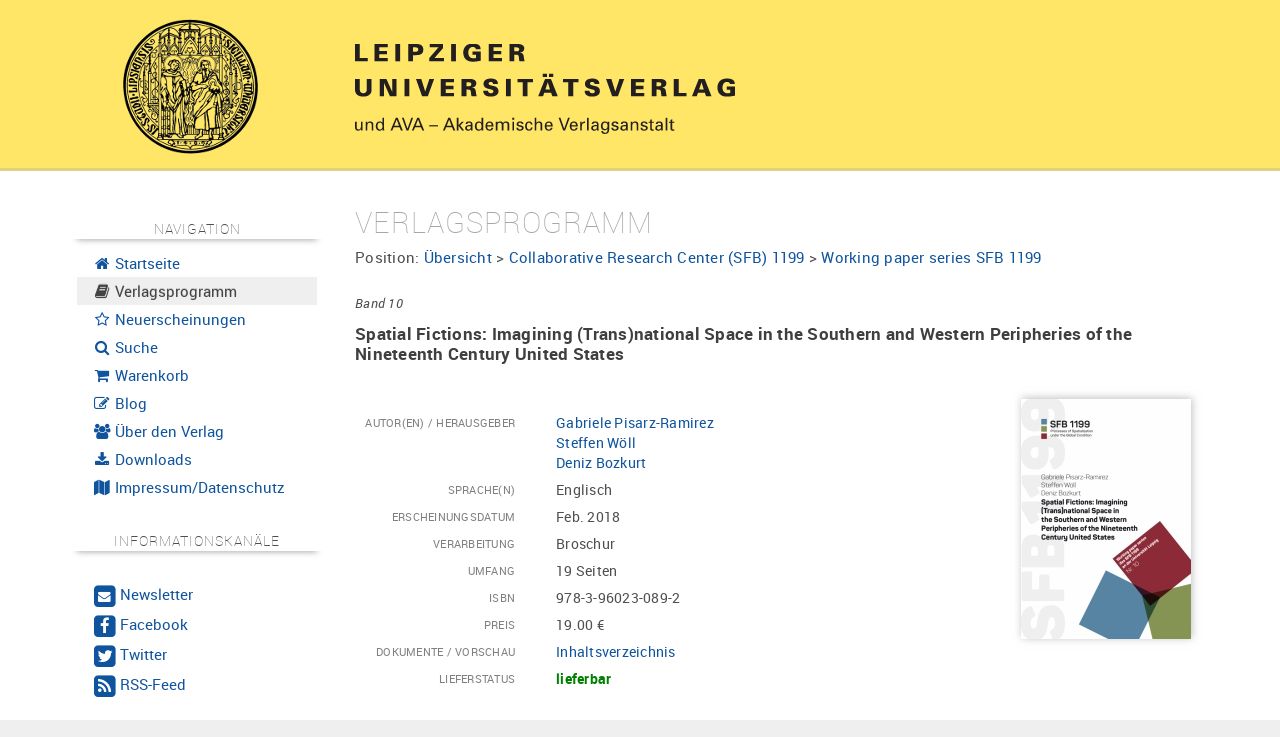

--- FILE ---
content_type: text/html; charset=UTF-8
request_url: https://www.univerlag-leipzig.de/catalog/bookstore/article/2058-Spatial_Fictions_Imagining_Transnational_Space_in_the_Southern_and_Western_Peripheries_of_the_Nineteenth_Century_United_States
body_size: 7384
content:
<!DOCTYPE html>
<html lang="de">
  <head>
    <base href="https://www.univerlag-leipzig.de/"/>
    <meta http-equiv="Content-Type" content="text/html; charset=UTF-8"/>
    <meta http-equiv="Content-Script-Type" content="text/javascript"/>
    <meta http-equiv="Content-Style-Type" content="text/css"/>
    <meta http-equiv="Content-Language" content="de"/>
    <meta name="generator" content="Hydrogen Framework"/>
    <meta name="date" content="2026-01-24T03:02:26+01:00"/>
    <meta http-equiv="expires" content="0"/>
    <meta http-equiv="cache-control" content="public"/>
    <meta http-equiv="pragma" content="no-cache"/>
    <meta name="DC.Format" content="text/html"/>
    <meta name="DC.Type" content="Text"/>
    <meta name="DC.Title" content="My Project"/>
    <meta name="viewport" content="width=device-width, initial-scale=1, user-scalable=no"/>
    <meta name="google-site-verification" content="chvY1Ut1LZH2aa_u4Too2E0j9HG75tSLjnh1Kk9AykQ"/>
    <title>Spatial Fictions: Imagining (Trans)national Space in the Southern and Western Peripheries of the Nineteenth Century United States | Leipziger Universitätsverlag</title>
    <script type="text/javascript" src="contents/javascripts/jquery-1.11.1.min.js"></script><script type="text/javascript"><!--
var settings = {"JS_jQuery_equalize":{"auto":true,"auto_selector":".equalize-auto","auto_dimension":"height","auto_reset":false},"Resource_Tracker_Google":{"enabled":false,"option_trackingID":"UA-4119600-1","option_anonymizeIP":true},"UI_Bootstrap":{"enabled":true,"cdn":false,"cdn_path":"https:\/\/maxcdn.bootstrapcdn.com\/bootstrap\/%s\/","local":true,"local_path":"bootstrap\/%s\/","local_theme":"","map":false,"minified":true,"responsive":true,"version":"2.3.2"},"UI_Font":{"enabled":true,"uri":"https:\/\/cdn.ceusmedia.de\/fonts\/"},"UI_Helper_Messenger_Bootstrap":{"slideDown":500,"slideUp":500,"autoRemove":5000},"UI_JS_fancyBox":{"auto":true,"auto_class":"fancybox"},"UI_Map":{"apiKey":"AIzaSyCOh0r0tFHRk84Xg2jTZp3xZtq2aeX5J3w"},"UI_Navigation":{"render_desktop":true,"render_desktop_style":"Pills","render_desktop_navbar":true,"render_desktop_theme":"light","render_mobile":true,"render_mobile_navbar":false,"render_mobile_navbar_theme":"light","render_mobile_theme":"light"}};
--></script>
    <link rel="icon" type="image/x-icon" href="contents/themes/custom/img/favicon.ico"/>
    <link rel="apple-touch-icon" href="contents/themes/custom/img/apple-touch-icon.png"/>
    <link rel="stylesheet" type="text/css" media="all" href="https://cdn.ceusmedia.de/js/jquery/fancyBox/2.1.5/source/jquery.fancybox.css?r20200413"/>
    <link rel="stylesheet" type="text/css" media="all" href="contents/themes/common/css/bootstrap/2.3.2/css/bootstrap.min.css"/>
		<link rel="stylesheet" type="text/css" media="all" href="contents/themes/common/css/bootstrap/2.3.2/css/bootstrap-responsive.min.css"/>
		<link rel="stylesheet" type="text/css" media="all" href="contents/themes/common/css/bootstrap.print.css"/>
		<link rel="stylesheet" type="text/css" media="all" href="contents/themes/common/css/module.ui.navigation.css"/>
    <link rel="stylesheet" type="text/css" media="all" href="contents/themes/custom/css/layout.site.css?r20200413"/>
		<link rel="stylesheet" type="text/css" media="all" href="contents/themes/custom/css/layout.links.css?r20200413"/>
		<link rel="stylesheet" type="text/css" media="all" href="contents/themes/custom/css/module.catalog.bookstore.css?r20200413"/>
		<link rel="stylesheet" type="text/css" media="all" href="contents/themes/custom/css/module.info.news.css?r20200413"/>
		<link rel="stylesheet" type="text/css" media="all" href="contents/themes/custom/css/module.shop.css?r20200413"/>
		<link rel="stylesheet" type="text/css" media="all" href="contents/themes/custom/css/messenger.bootstrap.css?r20200413"/>
		<link rel="stylesheet" type="text/css" media="all" href="contents/themes/custom/css/pagination.css?r20200413"/>
		<link rel="stylesheet" type="text/css" media="all" href="contents/themes/custom/css/module.ui.map.css?r20200413"/>
		<link rel="stylesheet" type="text/css" media="all" href="https://cdn.ceusmedia.de/fonts/FontAwesome/font-awesome.min.css?r20200413"/>
		<link rel="stylesheet" type="text/css" media="all" href="https://cdn.ceusmedia.de/fonts/Roboto/roboto.css?r20200413"/>
		<link rel="stylesheet" type="text/css" media="all" href="contents/themes/custom/css/layout.links.css?r20200413"/>
		<link rel="stylesheet" type="text/css" media="all" href="contents/themes/custom/css/layout.css?r20200413"/>
  </head>
  <body class="uses-jQuery uses-bootstrap nav-sidebar moduleCatalogBookstore moduleCatalogBookstore controller-catalog-bookstore action-article site-catalog-bookstore-article">
    
<div id="layout-page">
	<header id="layout-header">
		<div class="container">
			<div class="row-fluid">
				<div class="span3" id="layout-logo" style="position: relative; top: -11px;">
<!--					<a href="https://www.univerlag-leipzig.de/"><img src="contents/themes/custom/img/seal_108.png"/></a>-->
					<a href="https://www.univerlag-leipzig.de/"><img src="contents/themes/custom/img/Siegel_transparent_135.png"/></a>
				</div>
				<div class="span9" id="layout-title" style="position: relative">
					<div style="position: absolute; top: -20px; right: 20px; width: 120px">
						
					</div>
					<img src="contents/images/LUV_LOGO.svg"/>
				</div>
			</div>
		</div>
	</header>
	<div id="layout-field">
		<div class="container">
			<div class="row-fluid">
				<nav id="layout-control" class="span3">
					<div id="layout-control-inner" class="hidden-phone affix-top" data-spy="affix" data-offset-top="206">
						<h5>Navigation</h5>
						<ul class="nav nav-list"><li><a href="./"><i class="fa fa-fw fa-home"></i>&nbsp;Startseite</a></li><li class="active"><a href="./catalog/bookstore"><i class="fa fa-fw fa-book"></i>&nbsp;Verlagsprogramm</a></li><li><a href="./catalog/bookstore/news"><i class="fa fa-fw fa-star-o"></i>&nbsp;Neuerscheinungen</a></li><li><a href="./search"><i class="fa fa-fw fa-search"></i>&nbsp;Suche</a></li><li><a href="./shop"><i class="fa fa-fw fa-shopping-cart"></i>&nbsp;Warenkorb</a></li><li><a href="./blog"><i class="fa fa-fw fa-pencil-square-o "></i>&nbsp;Blog</a></li><li><a href="./verlag"><i class="fa fa-fw fa-users"></i>&nbsp;Über den Verlag</a></li><li><a href="./katalog"><i class="fa fa-fw fa-download"></i>&nbsp;Downloads</a></li><li><a href="./impressum"><i class="fa fa-fw fa-map"></i>&nbsp;Impressum/Datenschutz</a></li></ul>
						<br/>
						
<div id="layout-control-channels">
	<h5>Informationskanäle</h5>
	<br/>
	<ul class="nav nav-pills nav-stacked" style="font-size: 0.9em">
		<li>
			<a href="./info/newsletter"><span class="fa-stack not-fa-lg">
				<i class="fa fa-square fa-stack-2x"></i>
				<i class="fa fa-envelope fa-stack-1x fa-inverse not-fa-lg"></i>
			</span>&nbsp;<big>Newsletter</big></a>
		</li>
		<li>
			<a target="_blank" rel="nofollow" href="https://www.facebook.com/Leipziger-Universit%C3%A4tsverlag-1757237901188459/"><span class="fa-stack not-fa-lg">
				<i class="fa fa-square fa-stack-2x"></i>
				<i class="fa fa-facebook fa-stack-1x fa-inverse fa-lg"></i>
			</span>&nbsp;<big>Facebook</big></a>
		</li>
		<li>
			<a target="_blank" rel="nofollow" href="https://twitter.com/UniverlagLE"><span class="fa-stack not-fa-lg">
				<i class="fa fa-square fa-stack-2x"></i>
				<i class="fa fa-twitter fa-stack-1x fa-inverse fa-lg"></i>
			</span>&nbsp;<big>Twitter</big></a>
		</li>
		<li>
			<a target="_blank" rel="nofollow" href="catalog/rss"><span class="fa-stack not-fa-lg">
				<i class="fa fa-square fa-stack-2x"></i>
				<i class="fa fa-feed fa-stack-1x fa-inverse fa-lg"></i>
			</span>&nbsp;<big>RSS-Feed</big></a>
		</li>
	</ul>
</div>
<br/>
<br/>
					</div>
					<div id="layout-control-inner" class="visible-phone">
						<h5>Navigation</h5>
						<ul class="nav nav-list"><li><a href="./"><i class="fa fa-fw fa-home"></i>&nbsp;Startseite</a></li><li class="active"><a href="./catalog/bookstore"><i class="fa fa-fw fa-book"></i>&nbsp;Verlagsprogramm</a></li><li><a href="./catalog/bookstore/news"><i class="fa fa-fw fa-star-o"></i>&nbsp;Neuerscheinungen</a></li><li><a href="./search"><i class="fa fa-fw fa-search"></i>&nbsp;Suche</a></li><li><a href="./shop"><i class="fa fa-fw fa-shopping-cart"></i>&nbsp;Warenkorb</a></li><li><a href="./blog"><i class="fa fa-fw fa-pencil-square-o "></i>&nbsp;Blog</a></li><li><a href="./verlag"><i class="fa fa-fw fa-users"></i>&nbsp;Über den Verlag</a></li><li><a href="./katalog"><i class="fa fa-fw fa-download"></i>&nbsp;Downloads</a></li><li><a href="./impressum"><i class="fa fa-fw fa-map"></i>&nbsp;Impressum/Datenschutz</a></li></ul>
						<br/>
						
<div id="layout-control-channels">
	<h5>Informationskanäle</h5>
	<br/>
	<ul class="nav nav-pills nav-stacked" style="font-size: 0.9em">
		<li>
			<a href="./info/newsletter"><span class="fa-stack not-fa-lg">
				<i class="fa fa-square fa-stack-2x"></i>
				<i class="fa fa-envelope fa-stack-1x fa-inverse not-fa-lg"></i>
			</span>&nbsp;<big>Newsletter</big></a>
		</li>
		<li>
			<a target="_blank" rel="nofollow" href="https://www.facebook.com/Leipziger-Universit%C3%A4tsverlag-1757237901188459/"><span class="fa-stack not-fa-lg">
				<i class="fa fa-square fa-stack-2x"></i>
				<i class="fa fa-facebook fa-stack-1x fa-inverse fa-lg"></i>
			</span>&nbsp;<big>Facebook</big></a>
		</li>
		<li>
			<a target="_blank" rel="nofollow" href="https://twitter.com/UniverlagLE"><span class="fa-stack not-fa-lg">
				<i class="fa fa-square fa-stack-2x"></i>
				<i class="fa fa-twitter fa-stack-1x fa-inverse fa-lg"></i>
			</span>&nbsp;<big>Twitter</big></a>
		</li>
		<li>
			<a target="_blank" rel="nofollow" href="catalog/rss"><span class="fa-stack not-fa-lg">
				<i class="fa fa-square fa-stack-2x"></i>
				<i class="fa fa-feed fa-stack-1x fa-inverse fa-lg"></i>
			</span>&nbsp;<big>RSS-Feed</big></a>
		</li>
	</ul>
</div>
<br/>
<br/>
					</div>
				</nav>
				<div id="layout-content" class="span9">
					<div id="layout-messenger">
						
					</div>
					
<div class="article">
	<h2>Verlagsprogramm</h2>
	<div id="layout-position">Position: <a href="./catalog/bookstore" class="category-level-0">Übersicht</a>&nbsp;>&nbsp;<a href="./catalog/bookstore/category/1-Collaborative_Research_Center_SFB_1199" class="category-level-1">Collaborative Research Center (SFB) 1199</a>&nbsp;>&nbsp;<a href="./catalog/bookstore/category/214-Working_paper_series_SFB_1199" class="category-level-2">Working paper series SFB 1199</a></div><br/>
	<div class="volume">Band&nbsp;10</div>
	<h4>Spatial Fictions: Imagining (Trans)national Space in the Southern and Western Peripheries of the Nineteenth Century United States</h4>
	<div class="subtitle"></div>
	<br/>
	
<div id="panel-catalog-article-details">
	<div class="visible-tablet visible-desktop">
		<div class="row-fluid">
			<div class="span9">
				<dl class="dl-horizontal"><dt>Autor(en) / Herausgeber</dt><dd><a href="./catalog/bookstore/author/1792-Gabriele_PisarzRamirez">Gabriele Pisarz-Ramirez</a><br/><a href="./catalog/bookstore/author/1793-Steffen_Woell">Steffen Wöll</a><br/><a href="./catalog/bookstore/author/1794-Deniz_Bozkurt">Deniz Bozkurt</a></dd><dt>Sprache(n)</dt><dd>Englisch</dd><dt>Erscheinungsdatum</dt><dd>Feb. 2018</dd><dt>Verarbeitung</dt><dd>Broschur</dd><dt>Umfang</dt><dd>19 Seiten</dd><dt>ISBN</dt><dd>978-3-96023-089-2</dd><dt>Preis</dt><dd>19.00&nbsp;&euro;</dd><dt>Dokumente / Vorschau</dt><dd><ul class="unstyled documents documentList"><li class="document"><a href="file/bookstore/document/Spatial_Fictions_Imagining_Transnational_Space_in_the_Southern_and_Western_Peripheries_of_the_Nineteenth_Century_United_States_-_Inhaltsverzeichnis.pdf" class="document" target="_blank">Inhaltsverzeichnis</a></li></ul></dd><dt>Lieferstatus</dt><dd><span class="status_0">lieferbar</span></dd></dl>
			</div>
			<div class="span3" style="text-align: center">
				<div class="image"><a href="./file/bookstore/article/l/Spatial_Fictions_Imagining_Transnational_Space_in_the_Southern_and_Western_Peripheries_of_the_Nineteenth_Century_United_States.jpg" class="fancybox" title="Cover: Spatial Fictions: Imagining (Trans)national Space in the Southern and Western Peripheries of the Nineteenth Century United States"><img src="./file/bookstore/article/m/Spatial_Fictions_Imagining_Transnational_Space_in_the_Southern_and_Western_Peripheries_of_the_Nineteenth_Century_United_States.jpg" class="dropshadow" alt="Spatial Fictions: Imagining (Trans)national Space in the Southern and Western Peripheries of the Nineteenth Century United States" title="Spatial Fictions: Imagining (Trans)national Space in the Southern and Western Peripheries of the Nineteenth Century United States" hspace="0" vspace="0"/></a></div>
			</div>
		</div>
	</div>
	<div class="row-fluid visible-phone">
		<div style="float: left; width: 200px">
			<br/>
			<div class="image"><a href="./file/bookstore/article/l/Spatial_Fictions_Imagining_Transnational_Space_in_the_Southern_and_Western_Peripheries_of_the_Nineteenth_Century_United_States.jpg" class="fancybox" title="Cover: Spatial Fictions: Imagining (Trans)national Space in the Southern and Western Peripheries of the Nineteenth Century United States"><img src="./file/bookstore/article/m/Spatial_Fictions_Imagining_Transnational_Space_in_the_Southern_and_Western_Peripheries_of_the_Nineteenth_Century_United_States.jpg" class="dropshadow" alt="Spatial Fictions: Imagining (Trans)national Space in the Southern and Western Peripheries of the Nineteenth Century United States" title="Spatial Fictions: Imagining (Trans)national Space in the Southern and Western Peripheries of the Nineteenth Century United States" hspace="0" vspace="0"/></a></div>
		</div>
		<div style="float: left; min-width: 100px">
			<dl class="dl-horizontal"><dt>Autor(en) / Herausgeber</dt><dd><a href="./catalog/bookstore/author/1792-Gabriele_PisarzRamirez">Gabriele Pisarz-Ramirez</a><br/><a href="./catalog/bookstore/author/1793-Steffen_Woell">Steffen Wöll</a><br/><a href="./catalog/bookstore/author/1794-Deniz_Bozkurt">Deniz Bozkurt</a></dd><dt>Sprache(n)</dt><dd>Englisch</dd><dt>Erscheinungsdatum</dt><dd>Feb. 2018</dd><dt>Verarbeitung</dt><dd>Broschur</dd><dt>Umfang</dt><dd>19 Seiten</dd><dt>ISBN</dt><dd>978-3-96023-089-2</dd><dt>Preis</dt><dd>19.00&nbsp;&euro;</dd><dt>Dokumente / Vorschau</dt><dd><ul class="unstyled documents documentList"><li class="document"><a href="file/bookstore/document/Spatial_Fictions_Imagining_Transnational_Space_in_the_Southern_and_Western_Peripheries_of_the_Nineteenth_Century_United_States_-_Inhaltsverzeichnis.pdf" class="document" target="_blank">Inhaltsverzeichnis</a></li></ul></dd><dt>Lieferstatus</dt><dd><span class="status_0">lieferbar</span></dd></dl>
		</div>
		<div class="clearfloat"></div>
	</div>
	<dl class="dl-horizontal"><dt>Beschreibung</dt><dd>
<div class="text_more">
  Our project sets out to examine spatial discourses about the peripheries of the United States between national, regional, and global contexts as imaginations of national and transnational space. We examine spatial narratives that are conflictive with or ambivalent regarding dominant national spatial formats and in which regional, transnational, and global spaces intersect. We proceed from the assumption that the change from the colonial status to independence and the consolidation and expansion of the nation were accompanied by conflicting imaginations of different spatial formats that coexisted in the early period of the nineteenth century and that were particularly prevalent on the highly mobile southern and western peripheries of the nation.
  <a href="#" onclick="return ViewHelperText.toggleLongText(this);"><br/><span class="btn btn-mini">weniger</span></a>
</div>
<div class="text_less">
  Our project sets out to examine spatial discourses about the peripheries of the United States between national, regional, and global contexts as imaginations of national and transnational space. We
  <a href="#" onclick="return ViewHelperText.toggleLongText(this);">...<br/><span class="btn btn-mini">mehr</span></a>
</div></dd></dl>
</div>
<script>
var ViewHelperText = {
	toggleLongText: function(toggler){
		var parent = $(toggler).parent().parent();
//console.log(parent);
		$("div.text_more", parent).toggle();
		$("div.text_less", parent).toggle();
		return false;
	}
};
</script>
<div style="display: none">Working paper series SFB 1199, Gabriele Pisarz-Ramirez, Steffen Wöll, Deniz Bozkurt, USA, Globalgeschichte</div>

	<div class="content-panel">
	
	<div class="content-panel-inner well alert alert-success" id="panel-catalog-article-order">
		<form action="./catalog/bookstore/order" method="post" class="form-horizontal">
			<input type="hidden" name="articleId" value="2058"/>
			<label for="input_quantity">Bestellmenge</label>
			<input type="number" step="1" min="1" max="1000" name="quantity" id="input_quantity" class="span2 numeric" required="required" value="1"/>
			<button type="submit" name="order" class="btn not-btn-primary"><i class="fa fa-fw fa-check"></i> in den Warenkorb</button>
			<div class="pull-right">
				
			</div>
		</form>
	</div>
</div>
	<br/>
	
<div id="related-articles" class="">
	<h3>Ähnliche Veröffentlichungen </h3>
<!--	<small>
		Weitere Veröffentlichungen <small class="muted">(insgesamt 70)</small> zu den Schlagworten: <span class="tag-list"><a href="./catalog/tag/9373-Working_paper_series_SFB_1199" class="link-tag">Working paper series SFB 1199</a>, <a href="./catalog/tag/9374-Gabriele_PisarzRamirez" class="link-tag">Gabriele Pisarz-Ramirez</a>, <a href="./catalog/tag/9375-Steffen_Woell" class="link-tag">Steffen Wöll</a>, <a href="./catalog/tag/9376-Deniz_Bozkurt" class="link-tag">Deniz Bozkurt</a>, <a href="./catalog/tag/9377-USA" class="link-tag">USA</a>, <a href="./catalog/tag/9378-Globalgeschichte" class="link-tag">Globalgeschichte</a></span>
	</small>-->
	<div class="related-articles-slider">
		<div class="related-articles-container">
			<div class="related-articles-list" data-count="20" data-width="5200" style="width: 5200px;">
				<div class="related-articles-list-item"><div class="related-articles-image-container"><a href="./catalog/bookstore/article/2174-NationState_and_Empire_Digital_Explorations_of_a_Combined_Spatial_Format_in_the_US_West_18631934"><img src="./file/bookstore/article/m/Nation-State_and_Empire_Digital_Explorations_of_a_Combined_Spatial_Format_in_the_U.S._West_1863-1934.jpg" class="dropshadow" alt="Nation-State and Empire: Digital Explorations of a Combined Spatial Format in the U.S. West, 1863-1934" title="Nation-State and Empire: Digital Explorations of a Combined Spatial Format in the U.S. West, 1863-1934" hspace="0" vspace="0"/></a></div><div><a href="./catalog/bookstore/article/2174-NationState_and_Empire_Digital_Explorations_of_a_Combined_Spatial_Format_in_the_US_West_18631934">Nation-State and Empire: Digital Explorations of a Combined Spatial Format in the U.S. West, 1863-1934</a></div><div><small class=""></small></div></div><div class="related-articles-list-item"><div class="related-articles-image-container"><a href="./catalog/bookstore/article/2060-Accretive_Enclaves_Carbon_Sequestration_and_Marketbased_Conservation_in_India"><img src="./file/bookstore/article/m/Accretive_Enclaves_Carbon_Sequestration_and_Market-based_Conservation_in_India.jpg" class="dropshadow" alt="Accretive Enclaves: Carbon Sequestration and Market-based Conservation in India" title="Accretive Enclaves: Carbon Sequestration and Market-based Conservation in India" hspace="0" vspace="0"/></a></div><div><a href="./catalog/bookstore/article/2060-Accretive_Enclaves_Carbon_Sequestration_and_Marketbased_Conservation_in_India">Accretive Enclaves: Carbon Sequestration and Market-based Conservation in India</a></div><div><small class=""></small></div></div><div class="related-articles-list-item"><div class="related-articles-image-container"><a href="./catalog/bookstore/article/1862-New_Regionalisms_and_Violent_Conflicts_in_Africa_The_Politics_of_the_AU_and_ECOWAS_in_Mali_and_GuineaBissau"><img src="./file/bookstore/article/m/New_Regionalisms&ldquo;_and_Violent_Conflicts_in_Africa_The_Politics_of_the_AU_and_ECOWAS_in_Mali_and_Guinea-Bissau.jpg" class="dropshadow" alt="&bdquo;New Regionalisms&ldquo; and Violent Conflicts in Africa: The Politics of the AU and ECOWAS in Mali and Guinea-Bissau" title="&bdquo;New Regionalisms&ldquo; and Violent Conflicts in Africa: The Politics of the AU and ECOWAS in Mali and Guinea-Bissau" hspace="0" vspace="0"/></a></div><div><a href="./catalog/bookstore/article/1862-New_Regionalisms_and_Violent_Conflicts_in_Africa_The_Politics_of_the_AU_and_ECOWAS_in_Mali_and_GuineaBissau">„New Regionalisms“ and Violent Conflicts in Africa: The Politics of the AU and ECOWAS in Mali and Guinea-Bissau</a></div><div><small class=""></small></div></div><div class="related-articles-list-item"><div class="related-articles-image-container"><a href="./catalog/bookstore/article/2065-Formatting_Practices_and_Ordering_Relations_The_Role_of_MultiScalar_Regulation_and_Discourses_in_the_Field_of_International_Organ_Transplantation"><img src="./file/bookstore/article/m/Formatting_Practices_and_Ordering_Relations_The_Role_of_Multi-Scalar_Regulation_and_Discourses_in_the_Field_of_International_Organ_Transplantation.jpg" class="dropshadow" alt="Formatting Practices and Ordering Relations: The Role of Multi-Scalar Regulation and Discourses in the Field of International Organ Transplantation" title="Formatting Practices and Ordering Relations: The Role of Multi-Scalar Regulation and Discourses in the Field of International Organ Transplantation" hspace="0" vspace="0"/></a></div><div><a href="./catalog/bookstore/article/2065-Formatting_Practices_and_Ordering_Relations_The_Role_of_MultiScalar_Regulation_and_Discourses_in_the_Field_of_International_Organ_Transplantation">Formatting Practices and Ordering Relations: The Role of Multi-Scalar Regulation and Discourses in the Field of International Organ Transplantation</a></div><div><small class=""></small></div></div><div class="related-articles-list-item"><div class="related-articles-image-container"><a href="./catalog/bookstore/article/2064-The_Soviet_Union_Eastern_Europe_and_Africa_in_the_Cold_War_The_Educational_Ties"><img src="./file/bookstore/article/m/The_Soviet_Union_Eastern_Europe_and_Africa_in_the_Cold_War_The_Educational_Ties.jpg" class="dropshadow" alt="The Soviet Union, Eastern Europe, and Africa in the Cold War: The Educational Ties" title="The Soviet Union, Eastern Europe, and Africa in the Cold War: The Educational Ties" hspace="0" vspace="0"/></a></div><div><a href="./catalog/bookstore/article/2064-The_Soviet_Union_Eastern_Europe_and_Africa_in_the_Cold_War_The_Educational_Ties">The Soviet Union, Eastern Europe, and Africa in the Cold War: The Educational Ties</a></div><div><small class=""></small></div></div><div class="related-articles-list-item"><div class="related-articles-image-container"><a href="./catalog/bookstore/article/2063-Geographiegeschichtsschreibung_und_Digital_Humanities_Neue_Methoden_fuer_Zeitschriftenanalysen"><img src="./file/bookstore/article/m/Geographiegeschichtsschreibung_und_Digital_Humanities._Neue_Methoden_f&uuml;r_Zeitschriftenanalysen.jpg" class="dropshadow" alt="Geographiegeschichtsschreibung und Digital Humanities. Neue Methoden f&uuml;r Zeitschriftenanalysen" title="Geographiegeschichtsschreibung und Digital Humanities. Neue Methoden f&uuml;r Zeitschriftenanalysen" hspace="0" vspace="0"/></a></div><div><a href="./catalog/bookstore/article/2063-Geographiegeschichtsschreibung_und_Digital_Humanities_Neue_Methoden_fuer_Zeitschriftenanalysen">Geographiegeschichtsschreibung und Digital Humanities. Neue Methoden für Zeitschriftenanalysen</a></div><div><small class=""></small></div></div><div class="related-articles-list-item"><div class="related-articles-image-container"><a href="./catalog/bookstore/article/2062-Raumformate_Bausteine_in_Prozessen_der_Neuverraeumlichung"><img src="./file/bookstore/article/m/Raumformate_&ndash;_Bausteine_in_Prozessen_der_Neuverr&auml;umlichung.jpg" class="dropshadow" alt="Raumformate &ndash; Bausteine in Prozessen der Neuverr&auml;umlichung" title="Raumformate &ndash; Bausteine in Prozessen der Neuverr&auml;umlichung" hspace="0" vspace="0"/></a></div><div><a href="./catalog/bookstore/article/2062-Raumformate_Bausteine_in_Prozessen_der_Neuverraeumlichung">Raumformate – Bausteine in Prozessen der Neuverräumlichung</a></div><div><small class=""></small></div></div><div class="related-articles-list-item"><div class="related-articles-image-container"><a href="./catalog/bookstore/article/2061-Respatializing_food_security_Chinese_agriinvestments_in_Australia"><img src="./file/bookstore/article/m/Re-spatializing_food_security_Chinese_agri-investments_in_Australia.jpg" class="dropshadow" alt="Re-spatializing food security: Chinese agri-investments in Australia" title="Re-spatializing food security: Chinese agri-investments in Australia" hspace="0" vspace="0"/></a></div><div><a href="./catalog/bookstore/article/2061-Respatializing_food_security_Chinese_agriinvestments_in_Australia">Re-spatializing food security: Chinese agri-investments in Australia</a></div><div><small class=""></small></div></div><div class="related-articles-list-item"><div class="related-articles-image-container"><a href="./catalog/bookstore/article/2059-EastSouth_Relations_during_the_Global_Cold_War_Economic_Activities_and_Area_Studies_Interests_of_East_Central_European_CMEA_Countries_in_Africa"><img src="./file/bookstore/article/m/East-South_Relations_during_the_Global_Cold_War_Economic_Activities_and_Area_Studies_Interests_of_East_Central_European_CMEA_Countries_in_Africa.jpg" class="dropshadow" alt="East-South Relations during the Global Cold War: Economic Activities and Area Studies Interests of East Central European CMEA Countries in Africa" title="East-South Relations during the Global Cold War: Economic Activities and Area Studies Interests of East Central European CMEA Countries in Africa" hspace="0" vspace="0"/></a></div><div><a href="./catalog/bookstore/article/2059-EastSouth_Relations_during_the_Global_Cold_War_Economic_Activities_and_Area_Studies_Interests_of_East_Central_European_CMEA_Countries_in_Africa">East-South Relations during the Global Cold War: Economic Activities and Area Studies Interests of East Central European CMEA Countries in Africa</a></div><div><small class=""></small></div></div><div class="related-articles-list-item"><div class="related-articles-image-container"><a href="./catalog/bookstore/article/2056-Maras_as_Producers_of_Translocal_Spaces_of_Violence_Theoretical_Model_and_Structure_of_Argument_"><img src="./file/bookstore/article/m/Maras_as_Producers_of_Translocal_Spaces_of_Violence_Theoretical_Model_and_Structure_of_Argument_.jpg" class="dropshadow" alt="Maras as Producers of Translocal Spaces of Violence: Theoretical Model and Structure of Argument " title="Maras as Producers of Translocal Spaces of Violence: Theoretical Model and Structure of Argument " hspace="0" vspace="0"/></a></div><div><a href="./catalog/bookstore/article/2056-Maras_as_Producers_of_Translocal_Spaces_of_Violence_Theoretical_Model_and_Structure_of_Argument_">Maras as Producers of Translocal Spaces of Violence: Theoretical Model and Structure of Argument </a></div><div><small class=""></small></div></div><div class="related-articles-list-item"><div class="related-articles-image-container"><a href="./catalog/bookstore/article/2172-Africaasaservice_Digital_Health_and_the_Rise_of_Drone_Infrastructures"><img src="./file/bookstore/article/m/Africa-as-a-service_Digital_Health_and_the_Rise_of_Drone_Infrastructures.jpg" class="dropshadow" alt="Africa-as-a-service: Digital Health and the Rise of Drone Infrastructures" title="Africa-as-a-service: Digital Health and the Rise of Drone Infrastructures" hspace="0" vspace="0"/></a></div><div><a href="./catalog/bookstore/article/2172-Africaasaservice_Digital_Health_and_the_Rise_of_Drone_Infrastructures">Africa-as-a-service: Digital Health and the Rise of Drone Infrastructures</a></div><div><small class=""></small></div></div><div class="related-articles-list-item"><div class="related-articles-image-container"><a href="./catalog/bookstore/article/2173-Finanzialisierung_von_Landwirtschaft_sichtbar_machen_Zum_reflexiven_und_epistemischen_Potential_experimenteller_Visualisierung"><img src="./file/bookstore/article/m/Finanzialisierung_von_Landwirtschaft_sichtbar_machen_Zum_reflexiven_und_epistemischen_Potential_experimenteller_Visualisierung.jpg" class="dropshadow" alt="Finanzialisierung von Landwirtschaft sichtbar machen? Zum reflexiven und epistemischen Potential experimenteller Visualisierung" title="Finanzialisierung von Landwirtschaft sichtbar machen? Zum reflexiven und epistemischen Potential experimenteller Visualisierung" hspace="0" vspace="0"/></a></div><div><a href="./catalog/bookstore/article/2173-Finanzialisierung_von_Landwirtschaft_sichtbar_machen_Zum_reflexiven_und_epistemischen_Potential_experimenteller_Visualisierung">Finanzialisierung von Landwirtschaft sichtbar machen? Zum reflexiven und epistemischen Potential experimenteller Visualisierung</a></div><div><small class=""></small></div></div><div class="related-articles-list-item"><div class="related-articles-image-container"><a href="./catalog/bookstore/article/2069-Chinese_Engineers_Relational_Database_CERD_Design_Manual"><img src="./file/bookstore/article/m/Chinese_Engineers_Relational_Database_CERD_Design_Manual.jpg" class="dropshadow" alt="Chinese Engineers Relational Database (CERD) Design Manual" title="Chinese Engineers Relational Database (CERD) Design Manual" hspace="0" vspace="0"/></a></div><div><a href="./catalog/bookstore/article/2069-Chinese_Engineers_Relational_Database_CERD_Design_Manual">Chinese Engineers Relational Database (CERD) Design Manual</a></div><div><small class=""></small></div></div><div class="related-articles-list-item"><div class="related-articles-image-container"><a href="./catalog/bookstore/article/1864-Counterterrorism_Cooperation_Policy_between_the_Federal_Republic_of_Germany_and_Italy_in_the_1970s"><img src="./file/bookstore/article/m/Counterterrorism_Cooperation_Policy_between_the_Federal_Republic_of_Germany_and_Italy_in_the_1970s.jpg" class="dropshadow" alt="Counterterrorism Cooperation Policy between the Federal Republic of Germany and Italy in the 1970s" title="Counterterrorism Cooperation Policy between the Federal Republic of Germany and Italy in the 1970s" hspace="0" vspace="0"/></a></div><div><a href="./catalog/bookstore/article/1864-Counterterrorism_Cooperation_Policy_between_the_Federal_Republic_of_Germany_and_Italy_in_the_1970s">Counterterrorism Cooperation Policy between the Federal Republic of Germany and Italy in the 1970s</a></div><div><small class=""></small></div></div><div class="related-articles-list-item"><div class="related-articles-image-container"><a href="./catalog/bookstore/article/1863-Rethinking_Territorial_Innovation_World_Market_Leaders_outside_of_Agglomerations"><img src="./file/bookstore/article/m/Rethinking_Territorial_Innovation_World_Market_Leaders_outside_of_Agglomerations.jpg" class="dropshadow" alt="Rethinking Territorial Innovation: World Market Leaders outside of Agglomerations" title="Rethinking Territorial Innovation: World Market Leaders outside of Agglomerations" hspace="0" vspace="0"/></a></div><div><a href="./catalog/bookstore/article/1863-Rethinking_Territorial_Innovation_World_Market_Leaders_outside_of_Agglomerations">Rethinking Territorial Innovation: World Market Leaders outside of Agglomerations</a></div><div><small class=""></small></div></div><div class="related-articles-list-item"><div class="related-articles-image-container"><a href="./catalog/bookstore/article/2067-Raumformate_und_Kartensprachen_erkennen"><img src="./file/bookstore/article/m/Raumformate_und_Kartensprachen_erkennen.jpg" class="dropshadow" alt="Raumformate und Kartensprachen erkennen" title="Raumformate und Kartensprachen erkennen" hspace="0" vspace="0"/></a></div><div><a href="./catalog/bookstore/article/2067-Raumformate_und_Kartensprachen_erkennen">Raumformate und Kartensprachen erkennen</a></div><div><small class="">Vorschlag einer Methodik zur Analyse von Karten und (Schul)Atlanten als Vermittler von Weltbildern unter Globalisierungsprozessen</small></div></div><div class="related-articles-list-item"><div class="related-articles-image-container"><a href="./catalog/bookstore/article/1861-Processes_of_Enclaving_under_the_Global_Condition_The_Case_of_Burkina_Faso"><img src="./file/bookstore/article/m/Processes_of_Enclaving_under_the_Global_Condition_The_Case_of_Burkina_Faso.jpg" class="dropshadow" alt="Processes of Enclaving under the Global Condition: The Case of Burkina Faso" title="Processes of Enclaving under the Global Condition: The Case of Burkina Faso" hspace="0" vspace="0"/></a></div><div><a href="./catalog/bookstore/article/1861-Processes_of_Enclaving_under_the_Global_Condition_The_Case_of_Burkina_Faso">Processes of Enclaving under the Global Condition: The Case of Burkina Faso</a></div><div><small class=""></small></div></div><div class="related-articles-list-item"><div class="related-articles-image-container"><a href="./catalog/bookstore/article/1860-Transnational_Economic_Spaces_Moral_Economy_and_Remittances"><img src="./file/bookstore/article/m/Transnational_Economic_Spaces_Moral_Economy_and_Remittances.jpg" class="dropshadow" alt="Transnational Economic Spaces, Moral Economy, and Remittances" title="Transnational Economic Spaces, Moral Economy, and Remittances" hspace="0" vspace="0"/></a></div><div><a href="./catalog/bookstore/article/1860-Transnational_Economic_Spaces_Moral_Economy_and_Remittances">Transnational Economic Spaces, Moral Economy, and Remittances</a></div><div><small class=""></small></div></div><div class="related-articles-list-item"><div class="related-articles-image-container"><a href="./catalog/bookstore/article/1859-Crossborder_Assemblages_of_Medical_Practices_"><img src="./file/bookstore/article/m/Cross-border_Assemblages_of_Medical_Practices_.jpg" class="dropshadow" alt="Cross-border Assemblages of Medical Practices " title="Cross-border Assemblages of Medical Practices " hspace="0" vspace="0"/></a></div><div><a href="./catalog/bookstore/article/1859-Crossborder_Assemblages_of_Medical_Practices_">Cross-border Assemblages of Medical Practices </a></div><div><small class=""></small></div></div><div class="related-articles-list-item"><div class="related-articles-image-container"><a href="./catalog/bookstore/article/2068-ECOWAS_and_the_Covid19_Pandemic_Regional_Responses_and_African_Interregional_Cooperation"><img src="./file/bookstore/article/m/ECOWAS_and_the_Covid-19_Pandemic_Regional_Responses_and_African_Interregional_Cooperation.jpg" class="dropshadow" alt="ECOWAS and the Covid-19 Pandemic: Regional Responses and African Interregional Cooperation" title="ECOWAS and the Covid-19 Pandemic: Regional Responses and African Interregional Cooperation" hspace="0" vspace="0"/></a></div><div><a href="./catalog/bookstore/article/2068-ECOWAS_and_the_Covid19_Pandemic_Regional_Responses_and_African_Interregional_Cooperation">ECOWAS and the Covid-19 Pandemic: Regional Responses and African Interregional Cooperation</a></div><div><small class=""></small></div></div>
			</div>
		</div>
		<div class="related-articles-arrow related-articles-arrow-left" onclick="ModuleCatalogBookstoreRelatedArticlesSlider.slideLeft()"><span>&lt;</span></div>
		<div class="related-articles-arrow related-articles-arrow-right" onclick="ModuleCatalogBookstoreRelatedArticlesSlider.slideRight()"><span>&gt;</span></div>
	</div>
</div>
<br/>
<br/>
<script>
$(document).ready(function(){
	ModuleCatalogBookstoreRelatedArticlesSlider.init(260);
})
</script>
</div>
					<div id="layout-dev">
						
					</div>
				</div>
			</div>
		</div>
	</div>
	<footer id="layout-footer">
		<div class="container">
			<ul class="inline">
				<li>erzeugt in 111.5ms</li>
				<li>65 Datenbankanfragen</li>
				<li><a href="./catalog/rss" target="_blank"><i class="fa fa-feed"></i>&nbsp;RSS Feed</a></li>
				<li><a href="./sitemap" target="_blank"><i class="fa fa-sitemap"></i>&nbsp;XML Sitemap</a></li>
			</ul>
		</div>
	</footer>
</div>
<script>
$(document).ready(function(){
	$(window).bind("resize.nav", function(){
		$("#layout-control-inner").width($("#layout-control").width());
	}).trigger("resize.nav");
});
</script>
    <script type="text/javascript" src="contents/javascripts/ModuleCatalogBookstore.js?20200413"></script>
		<script type="text/javascript" src="contents/javascripts/MailDecrypt.js?20200413"></script>
		<script type="text/javascript" src="contents/javascripts/equalize.min.js?20200413"></script>
		<script type="text/javascript" src="contents/javascripts/UI.Messenger.js?20200413"></script>
		<script type="text/javascript" src="https://cdn.ceusmedia.de/js/jquery/fancyBox/2.1.5/source/jquery.fancybox.pack.js?20200413"></script>
		<script type="text/javascript" src="contents/javascripts/module.ui.map.js?20200413"></script>
		<script type="text/javascript" src="https://stats.ceusmedia.de/piwik.js?20200413"></script>
		<script type="text/javascript" src="contents/javascripts/bootstrap/2.3.2/bootstrap.min.js?20200413"></script>
		<script type="text/javascript" src="https://maps.google.com/maps/api/js?key=AIzaSyCOh0r0tFHRk84Xg2jTZp3xZtq2aeX5J3w&amp;20200413"></script>
		<script type="text/javascript" src="contents/javascripts/module.ui.navigation.sidebar.js?20200413"></script>
<script type="text/javascript">
jQuery(document).ready(function(){$(".equalize-auto").equalize({"equalize":"height","reset":false});});
jQuery(document).ready(function(){function initPiwik(options){
	var pkProtocol = ("https:" == document.location.protocol) ? "https" : "http";
	var pkBaseURL = pkProtocol + "://" + options.URI;
	try {
		var piwikTracker = Piwik.getTracker(pkBaseURL + "piwik.php", options.ID);
		piwikTracker.trackPageView();
		piwikTracker.enableLinkTracking();
	} catch( err ) {}
}
initPiwik({"enabled":true,"ID":4,"local":false,"local.path":"vendor\/piwik\/piwik\/","URI":"stats.ceusmedia.de\/"});});
jQuery(document).ready(function(){ModuleUiNavigation.Sidebar.init();});
jQuery(document).ready(function(){MailDecrypt();});
</script>
<script type="text/javascript">$(document).ready(function(){$(".fancybox").fancybox();});</script>
  </body>
</html>

--- FILE ---
content_type: text/css
request_url: https://www.univerlag-leipzig.de/contents/themes/common/css/module.ui.navigation.css
body_size: 606
content:


body.nav-sidebar #layout-container {
	height: 100%;
	}
body.nav-sidebar #layout-container #layout-nav {
	position: fixed;
	z-index: 800;
	left: 0;
	top: 0;
	width: 240px;
	height: 100%;
	background-color: rgba(255, 255, 255, 1);
/*	border-right: 2px solid rgba(0,0,0,0.5);*/
	-webkit-box-shadow: -6px 0px 20px 0px rgba(0,0,0,0.75);
	-moz-box-shadow: -6px 0px 20px 0px rgba(0,0,0,0.75);
	box-shadow: -6px 0px 20px 0px rgba(0,0,0,0.75);
	}
body.nav-sidebar #layout-container #layout-nav .nav.nav-list {
	height: 100%;
	padding-top: 0.5em;
	border-top: 1px solid rgba(127, 127, 127, 0.5);
	margin-left: 0.5em;
	margin-right: 0.75em;
	}
body.nav-sidebar #layout-container #layout-nav .nav.nav-list .nav-list-sub-item {
	padding-left: 20px;
	}
body.nav-sidebar #layout-container #layout-nav .nav.nav-list .nav-header {
	font-size: 1em;
	color: inherited;
	color: rgba(0,0,0,0.66);
	border-bottom: 1px solid rgba(127, 127, 127, 0.25);
	}
body.nav-sidebar #layout-container #layout-nav div.brand {
	text-align: left;
	margin-top: 0.5em;
	margin-left: 0.65em;
	font-size: 1.4em;
	line-height: 2em;
	}
body.nav-sidebar #layout-container #layout-nav div.brand > a,
body.nav-sidebar #layout-container #layout-nav div.brand > a:active,
body.nav-sidebar #layout-container #layout-nav div.brand > a:hover,
body.nav-sidebar #layout-container #layout-nav div.brand > a:visited {
	color: #444;
	text-decoration: none;
	}

body.nav-sidebar #layout-container #layout-field {
	margin-left: 242px;
	margin-right: 1.5em;
	margin-top: 1em;
	padding-left: 2em;
	}


@media (min-width: 768px) {
	body #layout-container #layout-field {
		margin-top: 45px;
		}
	body.nav-sidebar #layout-container #nav-sidebar-toggle {
		display: none;
		}
}
@media (max-width: 767px) {
	body.nav-sidebar #layout-container #layout-field {
		margin-left: 1.5em;
		margin-right: 1.5em;
		margin-top: 1em;
		}
	body.nav-sidebar #layout-container #layout-nav {
		position: fixed;
		top: 0;
		left: -262px;
		height; 100%;
		}
	body.nav-sidebar #layout-container #nav-sidebar-toggle {
		display: block;
		position: fixed;
		top: 0;
		left: -0.5em;
		padding: 0.5em;
		font-size: 2em;
		cursor: pointer;
	}
}
